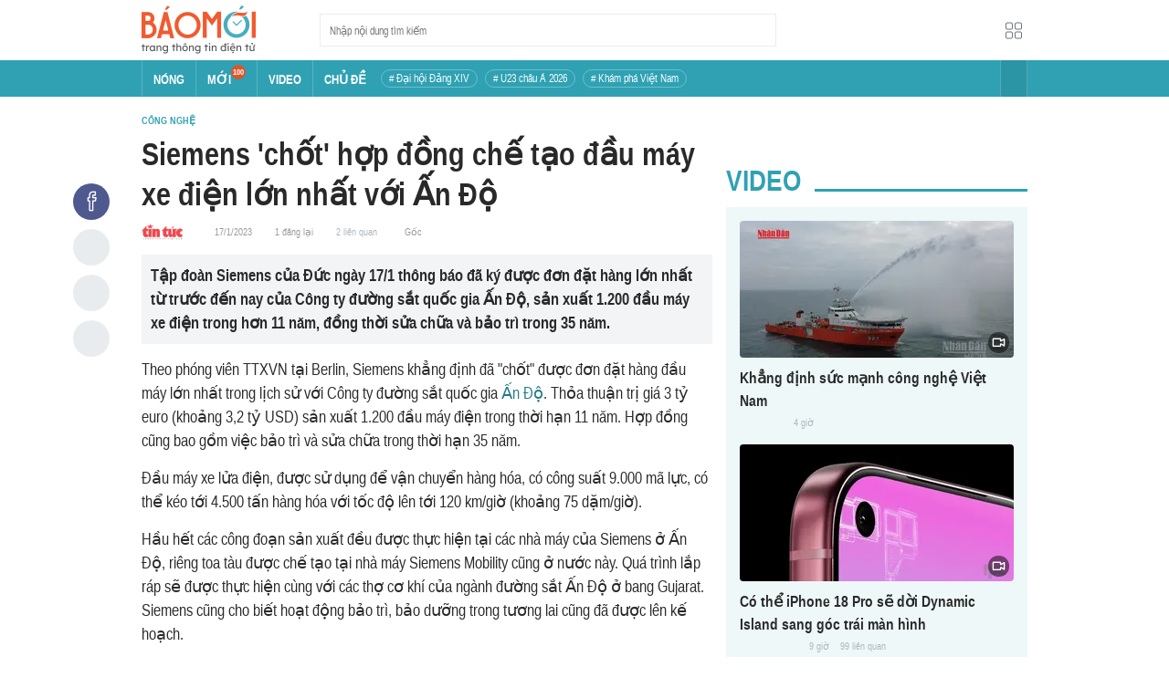

--- FILE ---
content_type: application/javascript
request_url: https://baomoi-static.bmcdn.me/web-v2/prod/v0.7.61/_next/static/chunks/webpack-2b0a8c39b0d833a5.js
body_size: 2688
content:
!function(){"use strict";var e={},t={};function n(r){var f=t[r];if(void 0!==f)return f.exports;var a=t[r]={exports:{}},o=!0;try{e[r].call(a.exports,a,a.exports,n),o=!1}finally{o&&delete t[r]}return a.exports}n.m=e,function(){var e=[];n.O=function(t,r,f,a){if(!r){var o=1/0;for(u=0;u<e.length;u++){r=e[u][0],f=e[u][1],a=e[u][2];for(var c=!0,d=0;d<r.length;d++)(!1&a||o>=a)&&Object.keys(n.O).every((function(e){return n.O[e](r[d])}))?r.splice(d--,1):(c=!1,a<o&&(o=a));if(c){e.splice(u--,1);var i=f();void 0!==i&&(t=i)}}return t}a=a||0;for(var u=e.length;u>0&&e[u-1][2]>a;u--)e[u]=e[u-1];e[u]=[r,f,a]}}(),n.n=function(e){var t=e&&e.__esModule?function(){return e.default}:function(){return e};return n.d(t,{a:t}),t},function(){var e,t=Object.getPrototypeOf?function(e){return Object.getPrototypeOf(e)}:function(e){return e.__proto__};n.t=function(r,f){if(1&f&&(r=this(r)),8&f)return r;if("object"===typeof r&&r){if(4&f&&r.__esModule)return r;if(16&f&&"function"===typeof r.then)return r}var a=Object.create(null);n.r(a);var o={};e=e||[null,t({}),t([]),t(t)];for(var c=2&f&&r;"object"==typeof c&&!~e.indexOf(c);c=t(c))Object.getOwnPropertyNames(c).forEach((function(e){o[e]=function(){return r[e]}}));return o.default=function(){return r},n.d(a,o),a}}(),n.d=function(e,t){for(var r in t)n.o(t,r)&&!n.o(e,r)&&Object.defineProperty(e,r,{enumerable:!0,get:t[r]})},n.f={},n.e=function(e){return Promise.all(Object.keys(n.f).reduce((function(t,r){return n.f[r](e,t),t}),[]))},n.u=function(e){return 2757===e?"static/chunks/3fff1979-55eb5b21a05a2962.js":5389===e?"static/chunks/5389-ca62630e7908a03f.js":5130===e?"static/chunks/5130-f92ea7b540901f7e.js":"static/chunks/"+({4877:"82d18609",6375:"a926db5f"}[e]||e)+"."+{197:"dd68b3c374ef71ce",1020:"c486e7ad6c2bead4",2574:"eab243fa44d8f0e4",2809:"efa5538773d3765d",2916:"43419c6e3c81bc8d",3730:"0b9cbcad4b822b0e",3861:"c402df4c0838cf20",4877:"0d36a74d5462f646",5012:"8816e2cc7aaee2dc",6217:"3567c7301ce451de",6375:"67c4fd310c1cdb7e",6866:"bfe2b2ad7ce750c4",7730:"0b5e71af78e0a51b",8029:"91edb1ef72dfaf81",8707:"738bfae1311c40b3"}[e]+".js"},n.miniCssF=function(e){return"static/css/"+{64:"ef46db3751d8e999",274:"5988b010c40fbfca",570:"71fb8aa81d48bd6c",584:"69e72b31c111d580",1036:"ddbbf25987779ddd",1492:"69e72b31c111d580",1632:"69e72b31c111d580",1981:"71fb8aa81d48bd6c",2216:"93b656a3487a42cd",2332:"69e72b31c111d580",2888:"64c15125ee4c2e1a",2991:"69e72b31c111d580",3135:"69e72b31c111d580",3308:"69e72b31c111d580",3730:"36b3ad7789f5741d",4064:"69e72b31c111d580",4183:"577128d6f6972e7d",4185:"da49a5a9200f7c7c",4319:"ba8f15954cfef8b9",4340:"ba8f15954cfef8b9",4398:"8840ddbc31bc251c",5359:"157622528cd79808",5442:"69e72b31c111d580",5863:"4ce27544edb3b4a9",6053:"93b656a3487a42cd",6437:"5022c6ca0ff4b9d0",6518:"69e72b31c111d580",6533:"5988b010c40fbfca",6856:"4ce27544edb3b4a9",7537:"db7f728ab79a2845",7565:"69e72b31c111d580",7654:"69e72b31c111d580",8029:"8a0ab026ae774df5",8422:"d8d68be7cbb12de2",8707:"a8bd8ee6bdfc85b1",9727:"69e72b31c111d580",9781:"9cad89865ee34fe6",9848:"ddbbf25987779ddd"}[e]+".css"},n.g=function(){if("object"===typeof globalThis)return globalThis;try{return this||new Function("return this")()}catch(e){if("object"===typeof window)return window}}(),n.o=function(e,t){return Object.prototype.hasOwnProperty.call(e,t)},function(){var e={},t="_N_E:";n.l=function(r,f,a,o){if(e[r])e[r].push(f);else{var c,d;if(void 0!==a)for(var i=document.getElementsByTagName("script"),u=0;u<i.length;u++){var s=i[u];if(s.getAttribute("src")==r||s.getAttribute("data-webpack")==t+a){c=s;break}}c||(d=!0,(c=document.createElement("script")).charset="utf-8",c.timeout=120,n.nc&&c.setAttribute("nonce",n.nc),c.setAttribute("data-webpack",t+a),c.src=n.tu(r)),e[r]=[f];var l=function(t,n){c.onerror=c.onload=null,clearTimeout(b);var f=e[r];if(delete e[r],c.parentNode&&c.parentNode.removeChild(c),f&&f.forEach((function(e){return e(n)})),t)return t(n)},b=setTimeout(l.bind(null,void 0,{type:"timeout",target:c}),12e4);c.onerror=l.bind(null,c.onerror),c.onload=l.bind(null,c.onload),d&&document.head.appendChild(c)}}}(),n.r=function(e){"undefined"!==typeof Symbol&&Symbol.toStringTag&&Object.defineProperty(e,Symbol.toStringTag,{value:"Module"}),Object.defineProperty(e,"__esModule",{value:!0})},function(){var e;n.tt=function(){return void 0===e&&(e={createScriptURL:function(e){return e}},"undefined"!==typeof trustedTypes&&trustedTypes.createPolicy&&(e=trustedTypes.createPolicy("nextjs#bundler",e))),e}}(),n.tu=function(e){return n.tt().createScriptURL(e)},n.p="https://baomoi-static.bmcdn.me/web-v2/prod/v0.7.61/_next/",function(){var e=function(e){return new Promise((function(t,r){var f=n.miniCssF(e),a=n.p+f;if(function(e,t){for(var n=document.getElementsByTagName("link"),r=0;r<n.length;r++){var f=(o=n[r]).getAttribute("data-href")||o.getAttribute("href");if("stylesheet"===o.rel&&(f===e||f===t))return o}var a=document.getElementsByTagName("style");for(r=0;r<a.length;r++){var o;if((f=(o=a[r]).getAttribute("data-href"))===e||f===t)return o}}(f,a))return t();!function(e,t,n,r){var f=document.createElement("link");f.rel="stylesheet",f.type="text/css",f.onerror=f.onload=function(a){if(f.onerror=f.onload=null,"load"===a.type)n();else{var o=a&&("load"===a.type?"missing":a.type),c=a&&a.target&&a.target.href||t,d=new Error("Loading CSS chunk "+e+" failed.\n("+c+")");d.code="CSS_CHUNK_LOAD_FAILED",d.type=o,d.request=c,f.parentNode.removeChild(f),r(d)}},f.href=t,document.head.appendChild(f)}(e,a,t,r)}))},t={2272:0};n.f.miniCss=function(n,r){t[n]?r.push(t[n]):0!==t[n]&&{3730:1,8029:1,8707:1}[n]&&r.push(t[n]=e(n).then((function(){t[n]=0}),(function(e){throw delete t[n],e})))}}(),function(){var e={2272:0,4398:0};n.f.j=function(t,r){var f=n.o(e,t)?e[t]:void 0;if(0!==f)if(f)r.push(f[2]);else if(/^(2272|4398)$/.test(t))e[t]=0;else{var a=new Promise((function(n,r){f=e[t]=[n,r]}));r.push(f[2]=a);var o=n.p+n.u(t),c=new Error;n.l(o,(function(r){if(n.o(e,t)&&(0!==(f=e[t])&&(e[t]=void 0),f)){var a=r&&("load"===r.type?"missing":r.type),o=r&&r.target&&r.target.src;c.message="Loading chunk "+t+" failed.\n("+a+": "+o+")",c.name="ChunkLoadError",c.type=a,c.request=o,f[1](c)}}),"chunk-"+t,t)}},n.O.j=function(t){return 0===e[t]};var t=function(t,r){var f,a,o=r[0],c=r[1],d=r[2],i=0;if(o.some((function(t){return 0!==e[t]}))){for(f in c)n.o(c,f)&&(n.m[f]=c[f]);if(d)var u=d(n)}for(t&&t(r);i<o.length;i++)a=o[i],n.o(e,a)&&e[a]&&e[a][0](),e[a]=0;return n.O(u)},r=self.webpackChunk_N_E=self.webpackChunk_N_E||[];r.forEach(t.bind(null,0)),r.push=t.bind(null,r.push.bind(r))}()}();